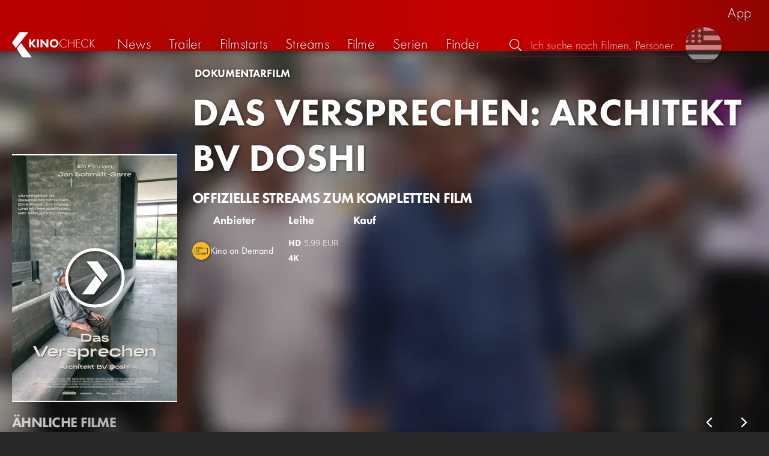

--- FILE ---
content_type: text/html; charset=UTF-8
request_url: https://kinocheck.de/film/6z3/das-versprechen-architekt-bv-doshi-2023/streams
body_size: 5260
content:
<!DOCTYPE html>
<html lang="de">
<head>
<title>Das Versprechen: Architekt BV Doshi (2023) Streams für den kompletten Film | KinoCheck</title>
<meta charset="utf-8">
<meta name="HandheldFriendly" content="true">
<meta name="MobileOptimized" content="true">
<meta name="apple-mobile-web-app-status-bar-style" content="#A81010">
<meta name="author" content="KinoCheck">
<meta name="description" content="Finde heraus bei welchen Anbietern du &quot;Das Versprechen: Architekt BV Doshi&quot; in voller Länge genießen kannst. Balkrishna Doshi ist nicht nur ein herausragender Architekt, sondern auch ein Pionier in Sachen Nachhaltigkeit und sozialem Wohnungsbau ..." id="m_d">
<meta name="locale" content="de_DE">
<meta name="mobile-web-app-capable" content="yes">
<meta name="robots" content="max-snippet:-1, max-image-preview:large, max-video-preview:-1">
<meta name="theme-color" content="#A81010">
<meta name="twitter:card" content="summary">
<meta name="twitter:description" content="Finde heraus bei welchen Anbietern du &quot;Das Versprechen: Architekt BV Doshi&quot; in voller Länge genießen kannst. Balkrishna Doshi ist nicht nur ein herausragender Architekt, sondern auch ein Pionier in Sachen Nachhaltigkeit und sozialem Wohnungsbau ..." id="tw_d">
<meta name="twitter:image" content="https://cdn.kinocheck.com/i/kg5o6txvnc.jpg" id="tw_i">
<meta name="twitter:site" content="@KinoCheck">
<meta name="twitter:title" content="Das Versprechen: Architekt BV Doshi (2023) Streams für den kompletten Film" id="tw_t">
<meta name="viewport" content="height=device-height, width=device-width, initial-scale=1, minimum-scale=1.0, maximum-scale=5.0">
<meta property="article:author" content="KinoCheck">
<meta property="fb:app_id" content="1164815426866440">
<meta property="og:description" content="Finde heraus bei welchen Anbietern du &quot;Das Versprechen: Architekt BV Doshi&quot; in voller Länge genießen kannst. Balkrishna Doshi ist nicht nur ein herausragender Architekt, sondern auch ein Pionier in Sachen Nachhaltigkeit und sozialem Wohnungsbau ..." id="og_d">
<meta property="og:image" content="https://cdn.kinocheck.com/i/kg5o6txvnc.jpg" id="og_i">
<meta property="og:locale" content="de_DE">
<meta property="og:site_name" content="KinoCheck">
<meta property="og:title" content="Das Versprechen: Architekt BV Doshi (2023) Streams für den kompletten Film" id="og_t">
<meta property="og:type" content="article">
<meta property="og:url" content="/film/6z3/das-versprechen-architekt-bv-doshi-2023/streams" id="og_u">
<link rel="apple-touch-icon" sizes="192x192" href="/images/fav.png">
<link rel="canonical" href="https://kinocheck.de/film/6z3/das-versprechen-architekt-bv-doshi-2023/streams" id="l_c">
<link rel="icon" type="image/png" sizes="192x192" href="/images/fav.png">
<style nonce="QTKVDCKLaI9ODzmZIMktdmGgrFE=">html{height:100%}body,html{margin:0;padding:0;background:#282727;color:#e6e6e6;font-family:'Open Sans',sans-serif;font-size:16px;font-weight:300;line-height:1.5;}#header{position:fixed;bottom:0;right:0;left:0;width:100%;height:60px;padding:0;background:#aa0019;background:linear-gradient(91deg,#b70100 10%,#ac0500 30%,#c40000 60%,#c40000 70%,#8f0400 100%)/*linear-gradient(72deg,#b70100 7%,#9c0a06 36%,#ab0702 74%,#b50803 100%)*/;box-shadow:0 0 15px 0 rgba(0,0,0,.5);backface-visibility:hidden;z-index:99}#header .wrapper-content{display:none}#footer{display:none}#content{display:none}#loading-indicator{display:none;position:fixed;top:0;right:0;bottom:0;left:0;width:100%;height:100%;background:rgba(0,0,0,.5);z-index:90;}#loading-indicator.active{display:block;}#loading-indicator.active-blocking{background:#282727;z-index:99;}#loading-indicator .icon{display:block;width:100px;height:100px;position:absolute;top:50%;left:50%;transform:translate(-50%,-50%) scaleX(-1)}#loading-indicator .icon svg{display:block;width:100%;height:100%;fill:#fff}#loading-indicator .icon:after,#loading-indicator .icon:before{content:'';display:block;position:absolute;top:0;right:0;bottom:0;left:0;width:100%;height:100%;border:7px solid;border-radius:50%;border-color:#b70100 transparent transparent transparent;box-sizing:border-box;animation:button-play-loading 1.2s cubic-bezier(.5,0,.5,1) infinite;z-index:2}#loading-indicator .icon:after{animation-delay:-.45s}#loading-indicator .icon:before{animation-delay:-.3s}@keyframes button-play-loading{0%{transform:rotate(0)}100%{transform:rotate(360deg)}}.fa-secondary{opacity:.75}@media only screen and (min-width:1200px){#header{top:0;bottom:auto;height:75px}}</style><link rel="preconnect" href="https://cdn.kinocheck.com"><link rel="dns-prefetch" href="https://cdn.kinocheck.com"><link rel="preload" href="https://cdn.kinocheck.com/css/min.css?v=0.8.249" as="style">
<link rel="prefetch" href="https://cdn.kinocheck.com/translations/de.json" as="fetch" crossorigin="anonymous">
<link rel="preload" href="https://cdn.kinocheck.com/js/min.js?v=0.8.249" as="script">
<link rel="preload" href="https://cdn.kinocheck.com/fonts/Futura-Web/Futura-Web-Light.woff2" as="font" type="font/woff2" crossorigin="anonymous">
<link rel="preload" href="https://cdn.kinocheck.com/fonts/Futura-Web/Futura-Web-Regular.woff2" as="font" type="font/woff2" crossorigin="anonymous">
<link rel="preload" href="https://cdn.kinocheck.com/fonts/Futura-Web/Futura-Web-Heavy.woff2" as="font" type="font/woff2" crossorigin="anonymous">
<link rel="preload" href="https://cdn.kinocheck.com/fonts/OpenSans/OpenSans-Light.woff2" as="font" type="font/woff2" crossorigin="anonymous">
<link rel="preload" href="https://cdn.kinocheck.com/fonts/OpenSans/OpenSans-Regular.woff2" as="font" type="font/woff2" crossorigin="anonymous">
<link rel="preload" href="https://cdn.kinocheck.com/fonts/OpenSans/OpenSans-Bold.woff2" as="font" type="font/woff2" crossorigin="anonymous">
</head>
<body data-ident="movie">
<div id="header" class="wrapper box-shadow-1"><div class="wrapper-content"><div id="menu-icon" class="icon-shadow"><svg><use xlink:href="/images/sprites.svg#bars"></use></svg></div><div id="logo-wrapper"><a id="logo" href="/"><svg><use xmlns:xlink="http://www.w3.org/1999/xlink" xlink:href="/images/sprites.svg#kc"></use></svg><div id="logo-title"><span>Kino</span>Check</div></a></div><ul id="nav" class="nav-list"><li class="item item-mobile item-sub item-first">                
                <a href="/impressum" title="Unser Impressum">Impressum</a>
                <a href="/datenschutzerklaerung" title="Erfahre mehr über den Umgang Deiner Daten">Datenschutzerklärung</a>
                <a id="language-switcher-menu" title="Switch to English">Switch to English</a>
            </li><li class="item"><a href="/news" title="Die neuesten News rund um Kino und TV" data-mtm-push="[&quot;trackEvent&quot;,&quot;Navigation&quot;,&quot;Click&quot;,&quot;News&quot;]"><span class="text">News</span><span class="icon"><svg><use xlink:href="/images/sprites.svg#newspaper-solid"></use></svg></span></a></li><li class="item"><a href="/trailers" title="Die neuesten und beliebtesten Trailer" data-mtm-push="[&quot;trackEvent&quot;,&quot;Navigation&quot;,&quot;Click&quot;,&quot;Trailer&quot;]"><span class="text">Trailer</span><span class="icon"><svg><use xlink:href="/images/sprites.svg#play-circle-solid"></use></svg></span></a></li><li class="item"><a href="/filmstarts" title="Die aktuellen Filmstarts im Überblick" data-mtm-push="[&quot;trackEvent&quot;,&quot;Navigation&quot;,&quot;Click&quot;,&quot;Filmstarts&quot;]"><span class="text">Filmstarts</span><span class="icon"><svg><use xlink:href="/images/sprites.svg#ticket-alt-solid"></use></svg></span></a></li><li class="item"><a href="/streaming-guides" title="Mit den KinoCheck Streaming Guides siehst du auf einen Blick alle neuen Filme und Serien auf Netflix, Amazon Prime Video, Disney+ und mehr – inklusive Trailer!" data-mtm-push="[&quot;trackEvent&quot;,&quot;Navigation&quot;,&quot;Click&quot;,&quot;Streams&quot;]"><span class="text">Streams</span><span class="icon"><svg><use xlink:href="/images/sprites.svg#what-to-watch"></use></svg></span></a></li><li class="item"><a href="/filme" title="Unsere Filmdatenbank" data-mtm-push="[&quot;trackEvent&quot;,&quot;Navigation&quot;,&quot;Click&quot;,&quot;Filme&quot;]"><span class="text">Filme</span><span class="icon"><svg><use xlink:href="/images/sprites.svg#camera-movie-solid"></use></svg></span></a></li><li class="item"><a href="/serien" title="Unsere Seriendatenbank" data-mtm-push="[&quot;trackEvent&quot;,&quot;Navigation&quot;,&quot;Click&quot;,&quot;Serien&quot;]"><span class="text">Serien</span><span class="icon"><svg><use xlink:href="/images/sprites.svg#tv-retro-solid"></use></svg></span></a></li><li class="item"><a href="/finder" title="Wir finden für dich dein nächstes Streaming Highlight auf Amazon Prime Video, Disney+, Apple TV oder Netflix!" data-mtm-push="[&quot;trackEvent&quot;,&quot;Navigation&quot;,&quot;Click&quot;,&quot;Finder&quot;]"><span class="text">Finder</span><span class="icon"><svg><use xlink:href="/images/sprites.svg#what-to-watch"></use></svg></span></a></li></ul><div id="search" title="Durchsuche unsere Trailer- und Film-Datenbank"><div id="search-icon" class="icon icon-shadow active"><svg><use xlink:href="/images/sprites.svg#search"></use></svg></div><div id="search-icon-cancel" class="icon icon-shadow"><svg><use xlink:href="/images/sprites.svg#times"></use></svg></div><label id="search-label"><span>Suche</span><input id="search-input" type="text" placeholder="Ich suche nach Filmen, Personen, Genres, ..." maxlength="64" autocomplete="off"></label></div><a id="language-switcher-icon" class="icon icon-shadow" title="Switch to English"><svg><use xlink:href="/images/sprites.svg#flag-us"></use></svg></a><a href="/app" class="app-top-menu" title="Die KinoCheck-App">App</a></div></div>
<section id="content" class="content-movie-streams">
<div class="wrapper"><section class="wrapper-content wrapper-padding"><div class="content-movie content-movie-streams"><div class="content-movie-sidebar"><div class="movie-poster"><a class="poster image-wrapper" data-image="kg5o6txvnc" data-image-alt="Poster for Das Versprechen: Architekt BV Doshi"><div class="video-player-icon icon icon-logo button-play icon-shadow"><svg><use xmlns:xlink="http://www.w3.org/1999/xlink" xlink:href="/images/sprites.svg#kc-play"></use></svg></div></a></div></div><div class="content-movie-content"><div class="movie-header-title"><div class="genres"><a href="/filme/doku/all/trending/1">Dokumentarfilm</a></div><h1 class="title" translate="no"><a href="/film/6z3/das-versprechen-architekt-bv-doshi-2023">Das Versprechen: Architekt BV Doshi</a></h1></div><section class="streaming-providers" id="list_movie_streams"><header class="header"><div class="first-line"><h2>Offizielle Streams zum kompletten Film</h2></div></header><ul class="streaming-providers-table"><li class="head"><span class="provider">Anbieter</span><span class="offers-rent">Leihe</span><span class="offers-buy">Kauf</span></li><li class="streaming-providers-table-row"><a class="streaming-provider" href="/film/6z3/das-versprechen-architekt-bv-doshi-2023/stream/kinoondemand" title="Den ganzen Film auf Kino on Demand anschauen" target="_blank" rel="nofollow" data-mtm-push="[&quot;trackEvent&quot;,&quot;Streaming&quot;,&quot;Kino on Demand&quot;,&quot;Das Versprechen: Architekt BV Doshi (6z3)&quot;]"><span class="image image-wrapper" data-image="kinoondemand-100.jpg" data-image-alt="Bild zu Kino on Demand" data-image-company="Kino on Demand"></span><span class="provider" translate="no">Kino on Demand</span></a><span class="offers"><span class="offer"><strong>HD</strong><span>5.99 EUR</span></span><span class="offer"><strong>4K</strong><span class="lowlight">&mdash;</span></span></span><span class="offers"></span></li></ul></section></div></div></section></div><div class="wrapper"><section class="wrapper-content wrapper-padding" id="list_movie_similar"><header class="header"><div class="first-line"><h2>Ähnliche Filme</h2></div></header><div class="list-movies-viewport"><ul class="list-movies list-movies-medium carousel"></ul></div></section></div><div class="wrapper"><section class="wrapper-content wrapper-padding" id="list_movie_similar_videos"><header class="header"><div class="first-line"><h2>Diese Videos könnten dir auch gefallen</h2></div></header><div class="list-videos-viewport"><div class="list-videos carousel"></div></div></section></div>
</section>
<div id="toasts" class="wrapper"></div><div id="loading-indicator" class="active active-blockingno-script"><div class="icon"><svg><use xmlns:xlink="http://www.w3.org/1999/xlink" xlink:href="/images/sprites.svg#kc-play"></use></svg></div></div><script nonce="BaSun/ISD88kGHHaISyK7VETWNQ=">let loadingIndicator=document.getElementById('loading-indicator'); loadingIndicator.classList.remove('no-script'); /*window.setTimeout(() => loadingIndicator.classList.add('active','active-blocking'), 100);*/</script><footer id="footer"><div class="wrapper"><div class="wrapper-content footer-nav"><section class="footer-nav-list"><svg><use xlink:href="/images/sprites.svg#ticket"></use></svg><span class="top-element">Demnächst im Kino</span><ul><li><a href="/film/zxx/avatar-3-fire-and-ash-2025">Avatar 3: Fire and Ash</a></li><li><a href="/film/wtz/zoomania-2-2025">Zoomania 2</a></li><li><a href="/film/mnf/five-nights-at-freddys-2-2025">Five Nights at Freddy’s 2</a></li><li><a href="/film/f7s/stromberg-wieder-alles-wie-immer-2025">Stromberg: Wieder alles wie immer</a></li><li><a href="/film/o6z/der-hochstapler-roofman-2025">Der Hochstapler: Roofman</a></li><li><a href="/film/zkj/bibi-blocksberg-das-grosse-hexentreffen-2025">Bibi Blocksberg: Das große Hexentreffen</a></li></ul></section><section class="footer-nav-list"><svg><use xlink:href="/images/sprites.svg#play-circle"></use></svg><span class="top-element">Top trailer</span><ul><li><a href="/trailer/u9i1/der-super-mario-galaxy-film-trailer-german-deutsch-2026" title="DER SUPER MARIO GALAXY FILM Trailer German Deutsch (2026)">Der Super Mario Galaxy Film</a></li><li><a href="/trailer/kl8e/die-tribute-von-panem-sunrise-on-the-reaping-trailer-german" title="DIE TRIBUTE VON PANEM: Sunrise on the Reaping Trailer German Deutsch (2026)">Die Tribute von Panem: Sunrise on the Reaping</a></li><li><a href="/trailer/wvwx/dann-passiert-das-leben-trailer-german-deutsch-2025-anke-eng" title="DANN PASSIERT DAS LEBEN Trailer German Deutsch (2025) Anke Engelke, Ulrich Tukur">Dann passiert das Leben</a></li><li><a href="/trailer/6mv5/zoomania-2-finaler-trailer-german-deutsch-2025" title="ZOOMANIA 2 Finaler Trailer German Deutsch (2025)">Zoomania 2</a></li><li><a href="/trailer/gmv3/the-housemaid-wenn-sie-wuesste-trailer-2-german-deutsch-2026" title="THE HOUSEMAID: Wenn sie wüsste Trailer 2 German Deutsch (2026) Sydney Sweeney, Amanda Seyfried">The Housemaid: Wenn sie wüsste</a></li><li><a href="/trailer/8b99/five-nights-at-freddy-s-2-neuer-trailer-german-deutsch-2025" title="FIVE NIGHTS AT FREDDY’S 2 Neuer Trailer German Deutsch (2025) Josh Hutcherson">Five Nights at Freddy’s 2</a></li></ul></section><section class="footer-nav-list"><svg><use xlink:href="/images/sprites.svg#film"></use></svg><span class="top-element">Die besten Filme</span><ul><li><a href="/film/ahv/badlands-2025">Predator: Badlands</a></li><li><a href="/film/mez/pumuckl-und-das-grosse-missverstaendnis-2025">Pumuckl und das große Missverständnis</a></li><li><a href="/film/fgb/spider-man-4-brand-new-day-2026">Spider-Man 4: Brand New Day</a></li><li><a href="/film/a4g/momo-2025">Momo</a></li><li><a href="/film/yty/dangerous-animals-2025">Dangerous Animals</a></li><li><a href="/film/zd0/downton-abbey-das-grosse-finale-2025">Downton Abbey: Das große Finale</a></li></ul></section><section class="footer-nav-list"><svg><use xlink:href="/images/sprites.svg#envelope"></use></svg><span class="top-element">Kontakt und mehr</span><ul><li><a href="/kontakt" title="Kontaktiere uns ganz einfach per E-Mail, Soziale Medien oder über das Kontaktformular">Kontakt &amp; FAQ</a></li><li><a href="/App" title="Die KinoCheck-App">KinoCheck-App</a></li><li><a href="/sales" title="Zielgenaue Ads Kampagnen für Ihre Kampagne, mit dem KinoCheck-Extra: Wir müssen nicht raten, wem was gefällt. Wir wissen es!">Werbung buchen</a></li><li><a href="/jobs" title="Wir suchen stetig nach neuen Talenten, die unser Team bereichern!">Offene Stellen</a></li><li><a href="https://api.kinocheck.de" target="_blank" title="Binde unsere Trailer in dein eigenes Projekt ein">Video Schnittstelle (API)</a></li><li><a id="language-switcher" title="Switch to English">Switch to English</a></li></ul></section></div></div><div class="footer-note"><div class="wrapper"><span class="legal"><a href="/">KinoCheck</a> ™ by <a href="https://www.somemarketing.de" target="_blank">some.marketing GmbH</a>. All rights reserved.</span> <span class="report"><span id="error-report" class="anchor">Fehler melden</span> - <a href="/impressum" title="Unser Impressum">Impressum</a> - <a href="/datenschutzerklaerung" title="Erfahre mehr über den Umgang Deiner Daten">Datenschutzerklärung</a></span></div></div></footer>

<script type="application/json" id="page_settings">{"cdn":"cdn.kinocheck.com","cdn_img":"cdn.kinocheck.com","language":"de","languages":[{"text":"Deutsch","value":"de"},{"text":"English","value":"en"}],"genres":[{"value":"abenteuer","content":"Abenteuer"},{"value":"drama","content":"Drama"},{"value":"horror","content":"Horror"},{"value":"komoedie","content":"Kom\u00f6die"},{"value":"animation","content":"Animation"},{"value":"familie","content":"Familie"},{"value":"scifi","content":"Science Fiction"},{"value":"action","content":"Action"},{"value":"thriller","content":"Thriller"},{"value":"mystery","content":"Mystery"},{"value":"krimi","content":"Krimi"},{"value":"fantasy","content":"Fantasy"},{"value":"lovestory","content":"Lovestory"},{"value":"western","content":"Western"},{"value":"musik","content":"Musik"},{"value":"krieg","content":"Kriegsfilm"},{"value":"superhero","content":"Superhero"}],"order_by":[{"value":"popularity","content":"Beliebtheit"},{"value":"release","content":"Erscheinung"},{"value":"release-asc","content":"Erscheinung (aufst.)"},{"value":"name","content":"Name"},{"value":"name-desc","content":"Name (abst.)"}],"cache_version":"0.8.249"}</script>
<script type="application/json" id="content_data">{"page_ident":"movie","content_class":"content-movie-streams","translations":[],"color":null,"backdrop":"18qq2czlet","movie":{"type":"movie","custom_id":"6z3","title":"Das Versprechen: Architekt BV Doshi"},"canonical":"https:\/\/kinocheck.de\/film\/6z3\/das-versprechen-architekt-bv-doshi-2023\/streams","request_time":null,"request_hash":null}</script>
<link rel="stylesheet" href="https://cdn.kinocheck.com/css/min.css?v=0.8.249">
<script src="https://cdn.kinocheck.com/js/min.js?v=0.8.249" nonce="BaSun/ISD88kGHHaISyK7VETWNQ="></script>
</body>
</html>